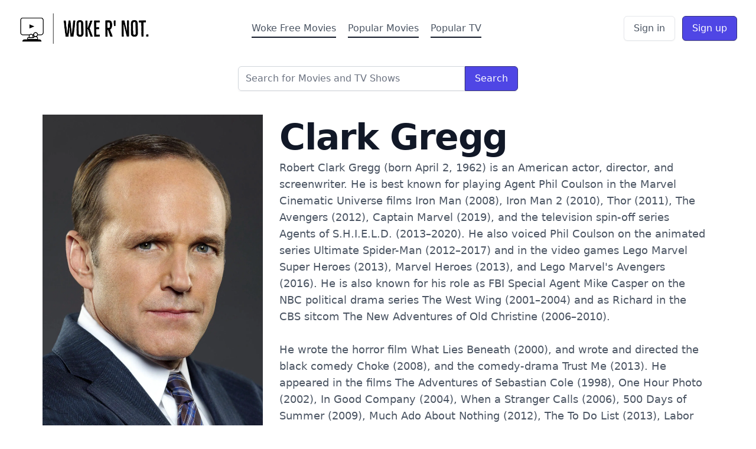

--- FILE ---
content_type: text/html; charset=UTF-8
request_url: https://wokernot.com/actor/clark-gregg-1962-04-02
body_size: 10355
content:
<!DOCTYPE html>
<html lang="en">
    <head>
        <meta charset="utf-8">
        <meta name="viewport" content="width=device-width, initial-scale=1">
        <link rel="canonical" href="https://wokernot.com/actor/clark-gregg-1962-04-02">
            <meta name="google-adsense-account" content="ca-pub-8436322010196597">
            <script async src="https://pagead2.googlesyndication.com/pagead/js/adsbygoogle.js?client=ca-pub-8436322010196597" crossorigin="anonymous"></script>

        <!-- Google Tag Manager -->
            <script>(function(w,d,s,l,i){w[l]=w[l]||[];w[l].push({'gtm.start':
                new Date().getTime(),event:'gtm.js'});var f=d.getElementsByTagName(s)[0],
                j=d.createElement(s),dl=l!='dataLayer'?'&l='+l:'';j.async=true;j.src=
                'https://www.googletagmanager.com/gtm.js?id='+i+dl;f.parentNode.insertBefore(j,f);
                })(window,document,'script','dataLayer','GTM-KS2DXC9');
            </script>
        <!-- End Google Tag Manager -->

        
        
        
        <title>Woke r' Not Movie and TV Reviews - </title>

        <!-- Fonts -->
        <link href="https://fonts.googleapis.com/css2?family=Open Sans:wght@400;600;700&display=swap" rel="stylesheet">
        <link rel="stylesheet" href="https://unpkg.com/flowbite@1.3.2/dist/flowbite.min.css" />
        <link rel="stylesheet" href="https://wokernot.com/css/app.css">

        <!-- Styles -->
        
        <script src="https://unpkg.com/flowbite@1.3.2/dist/flowbite.js"></script>
        <style >[wire\:loading], [wire\:loading\.delay], [wire\:loading\.inline-block], [wire\:loading\.inline], [wire\:loading\.block], [wire\:loading\.flex], [wire\:loading\.table], [wire\:loading\.grid], [wire\:loading\.inline-flex] {display: none;}[wire\:loading\.delay\.shortest], [wire\:loading\.delay\.shorter], [wire\:loading\.delay\.short], [wire\:loading\.delay\.long], [wire\:loading\.delay\.longer], [wire\:loading\.delay\.longest] {display:none;}[wire\:offline] {display: none;}[wire\:dirty]:not(textarea):not(input):not(select) {display: none;}input:-webkit-autofill, select:-webkit-autofill, textarea:-webkit-autofill {animation-duration: 50000s;animation-name: livewireautofill;}@keyframes livewireautofill { from {} }</style>

    </head>
    <body class="font-sans antialiased">
        <!-- Google Tag Manager (noscript) -->
            <noscript><iframe src="https://www.googletagmanager.com/ns.html?id=GTM-KS2DXC9"
             height="0" width="0" style="display:none;visibility:hidden"></iframe></noscript>
        <!-- End Google Tag Manager (noscript) -->
        <section class="relative w-full px-8 text-gray-700 bg-white body-font">
            <div class="container flex flex-col flex-wrap items-center justify-between py-5 mx-auto md:flex-row max-w-7xl">
                <a href="/" class="relative z-10 flex items-center w-auto text-2xl font-extrabold leading-none text-black select-none"><img class="h-14" src="https://wokernot.com/img/logo.png" alt="Woke r' Not">
</a>

                <nav class="top-0 left-0 z-0 flex items-center justify-center w-full h-full py-5 -ml-0 space-x-5 text-base md:-ml-5 md:py-0 md:absolute">
                    <a href="/movies/woke-free" class="relative font-medium leading-6 text-gray-600 transition duration-150 ease-out hover:text-gray-900" x-data="{ hover: false }" @mouseenter="hover = true" @mouseleave="hover = false">
                        <span class="block">Woke Free Movies</span>
                        <span class="absolute bottom-0 left-0 inline-block w-full h-0.5 -mb-1 overflow-hidden">
                            <span x-show="hover" class="absolute inset-0 inline-block w-full h-1 h-full transform bg-gray-900" x-transition:enter="transition ease duration-200" x-transition:enter-start="scale-0" x-transition:enter-end="scale-100" x-transition:leave="transition ease-out duration-300" x-transition:leave-start="scale-100" x-transition:leave-end="scale-0"></span>
                        </span>
                    </a>
                    <a href="/movies/popular" class="relative font-medium leading-6 text-gray-600 transition duration-150 ease-out hover:text-gray-900" x-data="{ hover: false }" @mouseenter="hover = true" @mouseleave="hover = false">
                        <span class="block">Popular Movies</span>
                        <span class="absolute bottom-0 left-0 inline-block w-full h-0.5 -mb-1 overflow-hidden">
                            <span x-show="hover" class="absolute inset-0 inline-block w-full h-1 h-full transform bg-gray-900" x-transition:enter="transition ease duration-200" x-transition:enter-start="scale-0" x-transition:enter-end="scale-100" x-transition:leave="transition ease-out duration-300" x-transition:leave-start="scale-100" x-transition:leave-end="scale-0"></span>
                        </span>
                    </a>
                    <a href="/tv/popular" class="relative font-medium leading-6 text-gray-600 transition duration-150 ease-out hover:text-gray-900" x-data="{ hover: false }" @mouseenter="hover = true" @mouseleave="hover = false">
                        <span class="block">Popular TV</span>
                        <span class="absolute bottom-0 left-0 inline-block w-full h-0.5 -mb-1 overflow-hidden">
                            <span x-show="hover" class="absolute inset-0 inline-block w-full h-1 h-full transform bg-gray-900" x-transition:enter="transition ease duration-200" x-transition:enter-start="scale-0" x-transition:enter-end="scale-100" x-transition:leave="transition ease-out duration-300" x-transition:leave-start="scale-100" x-transition:leave-end="scale-0"></span>
                        </span>
                    </a>
                    <a href="#_" class="hidden relative font-medium leading-6 text-gray-600 transition duration-150 ease-out hover:text-gray-900" x-data="{ hover: false }" @mouseenter="hover = true" @mouseleave="hover = false">
                        <span class="block">WokeScore</span>
                        <span class="absolute bottom-0 left-0 inline-block w-full h-0.5 -mb-1 overflow-hidden">
                            <span x-show="hover" class="absolute inset-0 inline-block w-full h-1 h-full transform bg-gray-900" x-transition:enter="transition ease duration-200" x-transition:enter-start="scale-0" x-transition:enter-end="scale-100" x-transition:leave="transition ease-out duration-300" x-transition:leave-start="scale-100" x-transition:leave-end="scale-0"></span>
                        </span>
                    </a>
                </nav>
                                    <div class="relative z-10 inline-flex items-center space-x-3 md:ml-5 lg:justify-end">
                        <a href="/login" class="inline-flex items-center justify-center px-4 py-2 text-base font-medium leading-6 text-gray-600 whitespace-no-wrap bg-white border border-gray-200 rounded-md shadow-sm hover:bg-gray-50 focus:outline-none focus:shadow-none">
                            Sign in
                        </a>
                        <span class="inline-flex rounded-md shadow-sm">
                            <a href="/register" class="inline-flex items-center justify-center px-4 py-2 text-base font-medium leading-6 text-white whitespace-no-wrap bg-indigo-600 border border-indigo-900 rounded-md shadow-sm hover:bg-indigo-700 focus:outline-none focus:ring-2 focus:ring-offset-2 focus:ring-blue-500">
                                Sign up
                            </a>
                        </span>
                    </div>
                                
            </div>
        </section>

        <div wire:id="HeAZnZJucUsbEex3xcUh" wire:initial-data="{&quot;fingerprint&quot;:{&quot;id&quot;:&quot;HeAZnZJucUsbEex3xcUh&quot;,&quot;name&quot;:&quot;search&quot;,&quot;locale&quot;:&quot;en&quot;,&quot;path&quot;:&quot;actor\/clark-gregg-1962-04-02&quot;,&quot;method&quot;:&quot;GET&quot;,&quot;v&quot;:&quot;acj&quot;},&quot;effects&quot;:{&quot;listeners&quot;:[]},&quot;serverMemo&quot;:{&quot;children&quot;:[],&quot;errors&quot;:[],&quot;htmlHash&quot;:&quot;ef66585e&quot;,&quot;data&quot;:{&quot;search_term&quot;:null},&quot;dataMeta&quot;:[],&quot;checksum&quot;:&quot;4bbd977647dfff89d9658c3b7f56f87289eaf255e3aeebaa51615c2d5f9e808f&quot;}}" class="flex justify-center mt-4 mx-2 sm:mx-0">
    <div class="max-w-xl">
        <div class="input-group relative flex flex-wrap items-stretch max-w-2xl mb-4 rounded w-full flex-grow-0 shadow-sm">
            <form action="/search" method="POST" class="flex">
                <input type="hidden" name="_token" value="c5aVjmH6BOuw12EMNxgQ5ptVJXokmCNogAty9A8o">                <input wire:model='search_term' name="search_term" id="search_term" type="text"
                    class="relative flex-auto min-w-0 block w-64 md:w-96 px-3 py-1.5 text-base font-normal text-gray-700 bg-white bg-clip-padding border border-solid border-gray-300 rounded-l-md transition ease-in-out m-0 focus:text-gray-700 focus:bg-white focus:border-blue-600 focus:outline-none"
                    placeholder="Search for Movies and TV Shows" aria-label="Search for Movies and TV Shows" aria-describedby="button-addon2" required>
                <input type="submit" class="hidden">
                <button type="submit" class="inline-flex items-center justify-center px-4 py-2 text-base font-medium leading-6 text-white whitespace-no-wrap bg-indigo-600 border rounded-r-md border-indigo-900 shadow-sm hover:bg-indigo-700 focus:outline-none focus:ring-2 focus:ring-offset-2 focus:ring-blue-500">Search</button>
            </form>
            
        </div>
    </div>
</div>

<!-- Livewire Component wire-end:HeAZnZJucUsbEex3xcUh -->
        <!-- Page Content -->
        <main>
            
<section class="px-2 py-6 bg-white md:px-0 relative">
    <div class="container justify-center max-w-6xl px-8 mx-auto xl:px-5">
        <div class="flex flex-wrap sm:flex-nowrap sm:-mx-3">
            <div class="sm:basis-1/2 md:basis-1/3 sm:mr-4">
                <div class="relative">
                    <img class="w-full" src="https://image.tmdb.org/t/p/original//nbxFbr2SaF4Sdc6HdsF193GInvJ.jpg">
                </div>
            </div>
            <div class="sm:basis-1/2 md:basis-2/3 sm:w-1/2 px-3">
                <div
                    class="w-full">
                    <h1
                        class="text-3xl font-extrabold tracking-tight text-gray-900 sm:text-5xl md:text-4xl lg:text-5xl xl:text-6xl my-2">
                        <span class="block xl:inline">Clark Gregg</span>
                    </h1>
                                        <p class="text-base text-gray-600 lg:text-lg w-full">Robert Clark Gregg (born April 2, 1962) is an American actor, director, and screenwriter. He is best known for playing Agent Phil Coulson in the Marvel Cinematic Universe films Iron Man (2008), Iron Man 2 (2010), Thor (2011), The Avengers (2012), Captain Marvel (2019), and the television spin-off series Agents of S.H.I.E.L.D. (2013–2020). He also voiced Phil Coulson on the animated series Ultimate Spider-Man (2012–2017) and in the video games Lego Marvel Super Heroes (2013), Marvel Heroes (2013), and Lego Marvel's Avengers (2016). He is also known for his role as FBI Special Agent Mike Casper on the NBC political drama series The West Wing (2001–2004) and as Richard in the CBS sitcom The New Adventures of Old Christine (2006–2010).<br />
<br />
He wrote the horror film What Lies Beneath (2000), and wrote and directed the black comedy Choke (2008), and the comedy-drama Trust Me (2013). He appeared in the films The Adventures of Sebastian Cole (1998), One Hour Photo (2002), In Good Company (2004), When a Stranger Calls (2006), 500 Days of Summer (2009), Much Ado About Nothing (2012), The To Do List (2013), Labor Day (2013), and Live by Night (2016).<br />
<br />
Description above is from the Wikipedia article Clark Gregg, licensed under CC-BY-SA, full list of contributors on Wikipedia.</p>
                </div>
            </div>
        </div>
    </div>
</section>
<section class="px-2 py-6 bg-white md:px-0 relative">
    <div class="container justify-center max-w-6xl px-8 mx-auto xl:px-5">
        <h2 class="text-3xl font-bold pt-3 mb-4 text-center">Credits</h2>

        <div class="flex flex-wrap justify-center sm:justify-start sm:grid grid-flow-row grid-cols-3 lg:grid-cols-4 xl:grid-cols-5">
                        <div class="px-2 py-2 h-auto relative flex">
                <div class="w-48 rounded-lg bg-white hover:bg-slate-100 shadow-lg">
                    <a href="/movie/tmdb/10138">
                        <img class="object-cover md:w-48 rounded-t-lg" src="https://image.tmdb.org/t/p/w185//6WBeq4fCfn7AN0o21W9qNcRF2l9.jpg" alt="" />
                        <div class="p-3 text-center">
                            <h5 class="text-gray-900 text-xl font-medium mb-2">Iron Man 2</h5>
                        </div>
                    </a>
                </div>
            </div>
                        <div class="px-2 py-2 h-auto relative flex">
                <div class="w-48 rounded-lg bg-white hover:bg-slate-100 shadow-lg">
                    <a href="/movie/tmdb/629">
                        <img class="object-cover md:w-48 rounded-t-lg" src="https://image.tmdb.org/t/p/w185//99X2SgyFunJFXGAYnDv3sb9pnUD.jpg" alt="" />
                        <div class="p-3 text-center">
                            <h5 class="text-gray-900 text-xl font-medium mb-2">The Usual Suspects</h5>
                        </div>
                    </a>
                </div>
            </div>
                        <div class="px-2 py-2 h-auto relative flex">
                <div class="w-48 rounded-lg bg-white hover:bg-slate-100 shadow-lg">
                    <a href="/movie/tmdb/644">
                        <img class="object-cover md:w-48 rounded-t-lg" src="https://image.tmdb.org/t/p/w185//8MZSGX5JORoO72EfuAEcejH5yHn.jpg" alt="" />
                        <div class="p-3 text-center">
                            <h5 class="text-gray-900 text-xl font-medium mb-2">A.I. Artificial Intelligence</h5>
                        </div>
                    </a>
                </div>
            </div>
                        <div class="px-2 py-2 h-auto relative flex">
                <div class="w-48 rounded-lg bg-white hover:bg-slate-100 shadow-lg">
                    <a href="/movie/tmdb/10195">
                        <img class="object-cover md:w-48 rounded-t-lg" src="https://image.tmdb.org/t/p/w185//prSfAi1xGrhLQNxVSUFh61xQ4Qy.jpg" alt="" />
                        <div class="p-3 text-center">
                            <h5 class="text-gray-900 text-xl font-medium mb-2">Thor</h5>
                        </div>
                    </a>
                </div>
            </div>
                        <div class="px-2 py-2 h-auto relative flex">
                <div class="w-48 rounded-lg bg-white hover:bg-slate-100 shadow-lg">
                    <a href="/movie/tmdb/1726">
                        <img class="object-cover md:w-48 rounded-t-lg" src="https://image.tmdb.org/t/p/w185//78lPtwv72eTNqFW9COBYI0dWDJa.jpg" alt="" />
                        <div class="p-3 text-center">
                            <h5 class="text-gray-900 text-xl font-medium mb-2">Iron Man</h5>
                        </div>
                    </a>
                </div>
            </div>
                        <div class="px-2 py-2 h-auto relative flex">
                <div class="w-48 rounded-lg bg-white hover:bg-slate-100 shadow-lg">
                    <a href="/movie/tmdb/10053">
                        <img class="object-cover md:w-48 rounded-t-lg" src="https://image.tmdb.org/t/p/w185//r5FAdQAtgRpHuSI4x5ydvcVHuFz.jpg" alt="" />
                        <div class="p-3 text-center">
                            <h5 class="text-gray-900 text-xl font-medium mb-2">When a Stranger Calls</h5>
                        </div>
                    </a>
                </div>
            </div>
                        <div class="px-2 py-2 h-auto relative flex">
                <div class="w-48 rounded-lg bg-white hover:bg-slate-100 shadow-lg">
                    <a href="/movie/tmdb/10590">
                        <img class="object-cover md:w-48 rounded-t-lg" src="https://image.tmdb.org/t/p/w185//rpAMFrHHqpRCPbrBvYV9HHaVNB8.jpg" alt="" />
                        <div class="p-3 text-center">
                            <h5 class="text-gray-900 text-xl font-medium mb-2">We Were Soldiers</h5>
                        </div>
                    </a>
                </div>
            </div>
                        <div class="px-2 py-2 h-auto relative flex">
                <div class="w-48 rounded-lg bg-white hover:bg-slate-100 shadow-lg">
                    <a href="/movie/tmdb/1901">
                        <img class="object-cover md:w-48 rounded-t-lg" src="https://image.tmdb.org/t/p/w185//5H3fbU4NlHPbLf3MUFZwPdmD3nS.jpg" alt="" />
                        <div class="p-3 text-center">
                            <h5 class="text-gray-900 text-xl font-medium mb-2">In Good Company</h5>
                        </div>
                    </a>
                </div>
            </div>
                        <div class="px-2 py-2 h-auto relative flex">
                <div class="w-48 rounded-lg bg-white hover:bg-slate-100 shadow-lg">
                    <a href="/movie/tmdb/10922">
                        <img class="object-cover md:w-48 rounded-t-lg" src="https://image.tmdb.org/t/p/w185//fWbnGCEj2QkY7z0DTQUVjsCJkkh.jpg" alt="" />
                        <div class="p-3 text-center">
                            <h5 class="text-gray-900 text-xl font-medium mb-2">The Human Stain</h5>
                        </div>
                    </a>
                </div>
            </div>
                        <div class="px-2 py-2 h-auto relative flex">
                <div class="w-48 rounded-lg bg-white hover:bg-slate-100 shadow-lg">
                    <a href="/movie/tmdb/23592">
                        <img class="object-cover md:w-48 rounded-t-lg" src="https://image.tmdb.org/t/p/w185//4CQR4giYM3NNzBTpA75Fq8I5rqM.jpg" alt="" />
                        <div class="p-3 text-center">
                            <h5 class="text-gray-900 text-xl font-medium mb-2">In Enemy Hands</h5>
                        </div>
                    </a>
                </div>
            </div>
                        <div class="px-2 py-2 h-auto relative flex">
                <div class="w-48 rounded-lg bg-white hover:bg-slate-100 shadow-lg">
                    <a href="/movie/tmdb/24428">
                        <img class="object-cover md:w-48 rounded-t-lg" src="https://image.tmdb.org/t/p/w185//RYMX2wcKCBAr24UyPD7xwmjaTn.jpg" alt="" />
                        <div class="p-3 text-center">
                            <h5 class="text-gray-900 text-xl font-medium mb-2">The Avengers</h5>
                        </div>
                    </a>
                </div>
            </div>
                        <div class="px-2 py-2 h-auto relative flex">
                <div class="w-48 rounded-lg bg-white hover:bg-slate-100 shadow-lg">
                    <a href="/movie/tmdb/9282">
                        <img class="object-cover md:w-48 rounded-t-lg" src="https://image.tmdb.org/t/p/w185//3TFB0Doe92l9Jgc5qtUnE6r9rqt.jpg" alt="" />
                        <div class="p-3 text-center">
                            <h5 class="text-gray-900 text-xl font-medium mb-2">11:14</h5>
                        </div>
                    </a>
                </div>
            </div>
                        <div class="px-2 py-2 h-auto relative flex">
                <div class="w-48 rounded-lg bg-white hover:bg-slate-100 shadow-lg">
                    <a href="/movie/tmdb/892780">
                        <img class="object-cover md:w-48 rounded-t-lg" src="https://image.tmdb.org/t/p/w185//nJIj8t9gjOOhKabzwlEXnYsQry6.jpg" alt="" />
                        <div class="p-3 text-center">
                            <h5 class="text-gray-900 text-xl font-medium mb-2">Ride Me</h5>
                        </div>
                    </a>
                </div>
            </div>
                        <div class="px-2 py-2 h-auto relative flex">
                <div class="w-48 rounded-lg bg-white hover:bg-slate-100 shadow-lg">
                    <a href="/movie/tmdb/13641">
                        <img class="object-cover md:w-48 rounded-t-lg" src="https://image.tmdb.org/t/p/w185//hx89b5sinoXmkMNyK1PUgwjWQX4.jpg" alt="" />
                        <div class="p-3 text-center">
                            <h5 class="text-gray-900 text-xl font-medium mb-2">The Air I Breathe</h5>
                        </div>
                    </a>
                </div>
            </div>
                        <div class="px-2 py-2 h-auto relative flex">
                <div class="w-48 rounded-lg bg-white hover:bg-slate-100 shadow-lg">
                    <a href="/movie/tmdb/34941">
                        <img class="object-cover md:w-48 rounded-t-lg" src="https://image.tmdb.org/t/p/w185//5AM1oDIlsWBBLYecetUAHOWv9dW.jpg" alt="" />
                        <div class="p-3 text-center">
                            <h5 class="text-gray-900 text-xl font-medium mb-2">The Last Time I Committed Suicide</h5>
                        </div>
                    </a>
                </div>
            </div>
                        <div class="px-2 py-2 h-auto relative flex">
                <div class="w-48 rounded-lg bg-white hover:bg-slate-100 shadow-lg">
                    <a href="/movie/tmdb/28730">
                        <img class="object-cover md:w-48 rounded-t-lg" src="https://image.tmdb.org/t/p/w185//dN5KeWVYJBqNJtscttaqHvLWmtZ.jpg" alt="" />
                        <div class="p-3 text-center">
                            <h5 class="text-gray-900 text-xl font-medium mb-2">Live from Baghdad</h5>
                        </div>
                    </a>
                </div>
            </div>
                        <div class="px-2 py-2 h-auto relative flex">
                <div class="w-48 rounded-lg bg-white hover:bg-slate-100 shadow-lg">
                    <a href="/movie/tmdb/13973">
                        <img class="object-cover md:w-48 rounded-t-lg" src="https://image.tmdb.org/t/p/w185//7osy71os3YLiFpNYn567koOnAKZ.jpg" alt="" />
                        <div class="p-3 text-center">
                            <h5 class="text-gray-900 text-xl font-medium mb-2">Choke</h5>
                        </div>
                    </a>
                </div>
            </div>
                        <div class="px-2 py-2 h-auto relative flex">
                <div class="w-48 rounded-lg bg-white hover:bg-slate-100 shadow-lg">
                    <a href="/movie/tmdb/334">
                        <img class="object-cover md:w-48 rounded-t-lg" src="https://image.tmdb.org/t/p/w185//uq2u8HgtLFJkjNq2kHb2jvipIPT.jpg" alt="" />
                        <div class="p-3 text-center">
                            <h5 class="text-gray-900 text-xl font-medium mb-2">Magnolia</h5>
                        </div>
                    </a>
                </div>
            </div>
                        <div class="px-2 py-2 h-auto relative flex">
                <div class="w-48 rounded-lg bg-white hover:bg-slate-100 shadow-lg">
                    <a href="/movie/tmdb/47501">
                        <img class="object-cover md:w-48 rounded-t-lg" src="https://image.tmdb.org/t/p/w185//5Y2MYk6966UCtxY1tm9d41H2LyT.jpg" alt="" />
                        <div class="p-3 text-center">
                            <h5 class="text-gray-900 text-xl font-medium mb-2">Six Ways to Sunday</h5>
                        </div>
                    </a>
                </div>
            </div>
                        <div class="px-2 py-2 h-auto relative flex">
                <div class="w-48 rounded-lg bg-white hover:bg-slate-100 shadow-lg">
                    <a href="/movie/tmdb/18276">
                        <img class="object-cover md:w-48 rounded-t-lg" src="https://image.tmdb.org/t/p/w185//l3gbiQkSLXPRkJnH7QInA5zrk6n.jpg" alt="" />
                        <div class="p-3 text-center">
                            <h5 class="text-gray-900 text-xl font-medium mb-2">Hoot</h5>
                        </div>
                    </a>
                </div>
            </div>
                        <div class="px-2 py-2 h-auto relative flex">
                <div class="w-48 rounded-lg bg-white hover:bg-slate-100 shadow-lg">
                    <a href="/movie/tmdb/19913">
                        <img class="object-cover md:w-48 rounded-t-lg" src="https://image.tmdb.org/t/p/w185//qXAuQ9hF30sQRsXf40OfRVl0MJZ.jpg" alt="" />
                        <div class="p-3 text-center">
                            <h5 class="text-gray-900 text-xl font-medium mb-2">(500) Days of Summer</h5>
                        </div>
                    </a>
                </div>
            </div>
                        <div class="px-2 py-2 h-auto relative flex">
                <div class="w-48 rounded-lg bg-white hover:bg-slate-100 shadow-lg">
                    <a href="/movie/tmdb/51790">
                        <img class="object-cover md:w-48 rounded-t-lg" src="https://image.tmdb.org/t/p/w185//rmZv73RLatQu78OCJmkSdF3nz0P.jpg" alt="" />
                        <div class="p-3 text-center">
                            <h5 class="text-gray-900 text-xl font-medium mb-2">The Road to Christmas</h5>
                        </div>
                    </a>
                </div>
            </div>
                        <div class="px-2 py-2 h-auto relative flex">
                <div class="w-48 rounded-lg bg-white hover:bg-slate-100 shadow-lg">
                    <a href="/movie/tmdb/70706">
                        <img class="object-cover md:w-48 rounded-t-lg" src="https://image.tmdb.org/t/p/w185//4TmLzB5bEUUQbFqMgWQjkDC2mUN.jpg" alt="" />
                        <div class="p-3 text-center">
                            <h5 class="text-gray-900 text-xl font-medium mb-2">Very Good Girls</h5>
                        </div>
                    </a>
                </div>
            </div>
                        <div class="px-2 py-2 h-auto relative flex">
                <div class="w-48 rounded-lg bg-white hover:bg-slate-100 shadow-lg">
                    <a href="/movie/tmdb/91739">
                        <img class="object-cover md:w-48 rounded-t-lg" src="https://image.tmdb.org/t/p/w185//kDUEegV4P8odhUTjHE2e2kWMZo3.jpg" alt="" />
                        <div class="p-3 text-center">
                            <h5 class="text-gray-900 text-xl font-medium mb-2">Much Ado About Nothing</h5>
                        </div>
                    </a>
                </div>
            </div>
                        <div class="px-2 py-2 h-auto relative flex">
                <div class="w-48 rounded-lg bg-white hover:bg-slate-100 shadow-lg">
                    <a href="/movie/tmdb/76535">
                        <img class="object-cover md:w-48 rounded-t-lg" src="https://image.tmdb.org/t/p/w185//ugrdgmZlSuiavH0NFurhlUPIRD0.jpg" alt="" />
                        <div class="p-3 text-center">
                            <h5 class="text-gray-900 text-xl font-medium mb-2">Marvel One-Shot: A Funny Thing Happened on the Way to Thor&#039;s Hammer</h5>
                        </div>
                    </a>
                </div>
            </div>
                        <div class="px-2 py-2 h-auto relative flex">
                <div class="w-48 rounded-lg bg-white hover:bg-slate-100 shadow-lg">
                    <a href="/movie/tmdb/76122">
                        <img class="object-cover md:w-48 rounded-t-lg" src="https://image.tmdb.org/t/p/w185//xqNLXUUvBnfVk6m3QFGGU0Grgs7.jpg" alt="" />
                        <div class="p-3 text-center">
                            <h5 class="text-gray-900 text-xl font-medium mb-2">Marvel One-Shot: The Consultant</h5>
                        </div>
                    </a>
                </div>
            </div>
                        <div class="px-2 py-2 h-auto relative flex">
                <div class="w-48 rounded-lg bg-white hover:bg-slate-100 shadow-lg">
                    <a href="/movie/tmdb/58224">
                        <img class="object-cover md:w-48 rounded-t-lg" src="https://image.tmdb.org/t/p/w185//jGwZ1QI5DaL7mHQ2ZsMV1p8xvPS.jpg" alt="" />
                        <div class="p-3 text-center">
                            <h5 class="text-gray-900 text-xl font-medium mb-2">Mr. Popper&#039;s Penguins</h5>
                        </div>
                    </a>
                </div>
            </div>
                        <div class="px-2 py-2 h-auto relative flex">
                <div class="w-48 rounded-lg bg-white hover:bg-slate-100 shadow-lg">
                    <a href="/movie/tmdb/129139">
                        <img class="object-cover md:w-48 rounded-t-lg" src="https://image.tmdb.org/t/p/w185//vSVYCcvDJljrESZo1jJyXPVvwfk.jpg" alt="" />
                        <div class="p-3 text-center">
                            <h5 class="text-gray-900 text-xl font-medium mb-2">The To Do List</h5>
                        </div>
                    </a>
                </div>
            </div>
                        <div class="px-2 py-2 h-auto relative flex">
                <div class="w-48 rounded-lg bg-white hover:bg-slate-100 shadow-lg">
                    <a href="/movie/tmdb/130150">
                        <img class="object-cover md:w-48 rounded-t-lg" src="https://image.tmdb.org/t/p/w185//iQdbCtk1Q3TdZRBKSLU1Vh870l7.jpg" alt="" />
                        <div class="p-3 text-center">
                            <h5 class="text-gray-900 text-xl font-medium mb-2">Labor Day</h5>
                        </div>
                    </a>
                </div>
            </div>
                        <div class="px-2 py-2 h-auto relative flex">
                <div class="w-48 rounded-lg bg-white hover:bg-slate-100 shadow-lg">
                    <a href="/movie/tmdb/174343">
                        <img class="object-cover md:w-48 rounded-t-lg" src="https://image.tmdb.org/t/p/w185//za40eaNet6AsJ8voY6AMNokhj4P.jpg" alt="" />
                        <div class="p-3 text-center">
                            <h5 class="text-gray-900 text-xl font-medium mb-2">Trust Me</h5>
                        </div>
                    </a>
                </div>
            </div>
                        <div class="px-2 py-2 h-auto relative flex">
                <div class="w-48 rounded-lg bg-white hover:bg-slate-100 shadow-lg">
                    <a href="/movie/tmdb/24711">
                        <img class="object-cover md:w-48 rounded-t-lg" src="https://image.tmdb.org/t/p/w185//8nLc5gGXs9UrGRuttNtwN118164.jpg" alt="" />
                        <div class="p-3 text-center">
                            <h5 class="text-gray-900 text-xl font-medium mb-2">Above Suspicion</h5>
                        </div>
                    </a>
                </div>
            </div>
                        <div class="px-2 py-2 h-auto relative flex">
                <div class="w-48 rounded-lg bg-white hover:bg-slate-100 shadow-lg">
                    <a href="/movie/tmdb/241071">
                        <img class="object-cover md:w-48 rounded-t-lg" src="https://image.tmdb.org/t/p/w185//4YpVVVdLmL8ZxM7JxcyQehP5gqa.jpg" alt="" />
                        <div class="p-3 text-center">
                            <h5 class="text-gray-900 text-xl font-medium mb-2">Brightest Star</h5>
                        </div>
                    </a>
                </div>
            </div>
                        <div class="px-2 py-2 h-auto relative flex">
                <div class="w-48 rounded-lg bg-white hover:bg-slate-100 shadow-lg">
                    <a href="/movie/tmdb/284926">
                        <img class="object-cover md:w-48 rounded-t-lg" src="https://image.tmdb.org/t/p/w185//5NhZy9emZEEGf5XE9EjDu02CUR.jpg" alt="" />
                        <div class="p-3 text-center">
                            <h5 class="text-gray-900 text-xl font-medium mb-2">Lana in Love</h5>
                        </div>
                    </a>
                </div>
            </div>
                        <div class="px-2 py-2 h-auto relative flex">
                <div class="w-48 rounded-lg bg-white hover:bg-slate-100 shadow-lg">
                    <a href="/movie/tmdb/1013609">
                        <img class="object-cover md:w-48 rounded-t-lg" src="https://image.tmdb.org/t/p/w185//bTJvGRD7AKaEMUOahCDfvq5rwx5.jpg" alt="" />
                        <div class="p-3 text-center">
                            <h5 class="text-gray-900 text-xl font-medium mb-2">The Anthrax Attacks: In the Shadow of 9/11</h5>
                        </div>
                    </a>
                </div>
            </div>
                        <div class="px-2 py-2 h-auto relative flex">
                <div class="w-48 rounded-lg bg-white hover:bg-slate-100 shadow-lg">
                    <a href="/movie/tmdb/1045938">
                        <img class="object-cover md:w-48 rounded-t-lg" src="https://image.tmdb.org/t/p/w185//wv6oWAleCJZUk5htrGg413t3GCy.jpg" alt="" />
                        <div class="p-3 text-center">
                            <h5 class="text-gray-900 text-xl font-medium mb-2">G20</h5>
                        </div>
                    </a>
                </div>
            </div>
                        <div class="px-2 py-2 h-auto relative flex">
                <div class="w-48 rounded-lg bg-white hover:bg-slate-100 shadow-lg">
                    <a href="/movie/tmdb/329901">
                        <img class="object-cover md:w-48 rounded-t-lg" src="https://image.tmdb.org/t/p/w185//kKzpKuNRWLIXQPIJTTrpGRb14ME.jpg" alt="" />
                        <div class="p-3 text-center">
                            <h5 class="text-gray-900 text-xl font-medium mb-2">Nimrod and Stinky&#039;s Antarctic Adventure</h5>
                        </div>
                    </a>
                </div>
            </div>
                        <div class="px-2 py-2 h-auto relative flex">
                <div class="w-48 rounded-lg bg-white hover:bg-slate-100 shadow-lg">
                    <a href="/movie/tmdb/335004">
                        <img class="object-cover md:w-48 rounded-t-lg" src="https://image.tmdb.org/t/p/w185//idwLpR58NeK3CyvZT2UHhvqD3lE.jpg" alt="" />
                        <div class="p-3 text-center">
                            <h5 class="text-gray-900 text-xl font-medium mb-2">The Thrilling Adventure Hour Live</h5>
                        </div>
                    </a>
                </div>
            </div>
                        <div class="px-2 py-2 h-auto relative flex">
                <div class="w-48 rounded-lg bg-white hover:bg-slate-100 shadow-lg">
                    <a href="/movie/tmdb/259910">
                        <img class="object-cover md:w-48 rounded-t-lg" src="https://image.tmdb.org/t/p/w185//41Ke02UzYoPsiTc3YbomPGiQKMl.jpg" alt="" />
                        <div class="p-3 text-center">
                            <h5 class="text-gray-900 text-xl font-medium mb-2">Marvel Studios: Assembling a Universe</h5>
                        </div>
                    </a>
                </div>
            </div>
                        <div class="px-2 py-2 h-auto relative flex">
                <div class="w-48 rounded-lg bg-white hover:bg-slate-100 shadow-lg">
                    <a href="/movie/tmdb/50114">
                        <img class="object-cover md:w-48 rounded-t-lg" src="https://image.tmdb.org/t/p/w185//cE0V6JaKVK1T8wTfVkzPkGfISyK.jpg" alt="" />
                        <div class="p-3 text-center">
                            <h5 class="text-gray-900 text-xl font-medium mb-2">Tyson</h5>
                        </div>
                    </a>
                </div>
            </div>
                        <div class="px-2 py-2 h-auto relative flex">
                <div class="w-48 rounded-lg bg-white hover:bg-slate-100 shadow-lg">
                    <a href="/movie/tmdb/1051891">
                        <img class="object-cover md:w-48 rounded-t-lg" src="https://image.tmdb.org/t/p/w185//rUcuageYgv9SsJoWuc0seRWG6JC.jpg" alt="" />
                        <div class="p-3 text-center">
                            <h5 class="text-gray-900 text-xl font-medium mb-2">Thelma</h5>
                        </div>
                    </a>
                </div>
            </div>
                        <div class="px-2 py-2 h-auto relative flex">
                <div class="w-48 rounded-lg bg-white hover:bg-slate-100 shadow-lg">
                    <a href="/movie/tmdb/50035">
                        <img class="object-cover md:w-48 rounded-t-lg" src="https://image.tmdb.org/t/p/w185//4HZ7Y7N4KHapO5ylOY8BePQYC5X.jpg" alt="" />
                        <div class="p-3 text-center">
                            <h5 class="text-gray-900 text-xl font-medium mb-2">Lovely &amp; Amazing</h5>
                        </div>
                    </a>
                </div>
            </div>
                        <div class="px-2 py-2 h-auto relative flex">
                <div class="w-48 rounded-lg bg-white hover:bg-slate-100 shadow-lg">
                    <a href="/movie/tmdb/5520">
                        <img class="object-cover md:w-48 rounded-t-lg" src="https://image.tmdb.org/t/p/w185//bNHFgqzyuXTu7pirk1pDN325WRJ.jpg" alt="" />
                        <div class="p-3 text-center">
                            <h5 class="text-gray-900 text-xl font-medium mb-2">My Sister&#039;s Keeper</h5>
                        </div>
                    </a>
                </div>
            </div>
                        <div class="px-2 py-2 h-auto relative flex">
                <div class="w-48 rounded-lg bg-white hover:bg-slate-100 shadow-lg">
                    <a href="/movie/tmdb/379040">
                        <img class="object-cover md:w-48 rounded-t-lg" src="https://image.tmdb.org/t/p/w185//lr8ZujMvC36pHXRiamsrEex5Nip.jpg" alt="" />
                        <div class="p-3 text-center">
                            <h5 class="text-gray-900 text-xl font-medium mb-2">Marvel&#039;s Captain America: 75 Heroic Years</h5>
                        </div>
                    </a>
                </div>
            </div>
                        <div class="px-2 py-2 h-auto relative flex">
                <div class="w-48 rounded-lg bg-white hover:bg-slate-100 shadow-lg">
                    <a href="/movie/tmdb/21991">
                        <img class="object-cover md:w-48 rounded-t-lg" src="https://image.tmdb.org/t/p/w185//348hvpWeSGdAQlCrGvKbpC0FpQN.jpg" alt="" />
                        <div class="p-3 text-center">
                            <h5 class="text-gray-900 text-xl font-medium mb-2">State and Main</h5>
                        </div>
                    </a>
                </div>
            </div>
                        <div class="px-2 py-2 h-auto relative flex">
                <div class="w-48 rounded-lg bg-white hover:bg-slate-100 shadow-lg">
                    <a href="/movie/tmdb/67323">
                        <img class="object-cover md:w-48 rounded-t-lg" src="https://image.tmdb.org/t/p/w185//isgUjJ9dlDyUJqEWtFrNeQe1wMg.jpg" alt="" />
                        <div class="p-3 text-center">
                            <h5 class="text-gray-900 text-xl font-medium mb-2">The Adventures of Sebastian Cole</h5>
                        </div>
                    </a>
                </div>
            </div>
                        <div class="px-2 py-2 h-auto relative flex">
                <div class="w-48 rounded-lg bg-white hover:bg-slate-100 shadow-lg">
                    <a href="/movie/tmdb/13067">
                        <img class="object-cover md:w-48 rounded-t-lg" src="https://image.tmdb.org/t/p/w185//qbfVeY8sE3luiRXYZTPT9rjV6p1.jpg" alt="" />
                        <div class="p-3 text-center">
                            <h5 class="text-gray-900 text-xl font-medium mb-2">In the Land of Women</h5>
                        </div>
                    </a>
                </div>
            </div>
                        <div class="px-2 py-2 h-auto relative flex">
                <div class="w-48 rounded-lg bg-white hover:bg-slate-100 shadow-lg">
                    <a href="/movie/tmdb/9357">
                        <img class="object-cover md:w-48 rounded-t-lg" src="https://image.tmdb.org/t/p/w185//fuSIN3Nq6dmaA8LZSkASpQueFO1.jpg" alt="" />
                        <div class="p-3 text-center">
                            <h5 class="text-gray-900 text-xl font-medium mb-2">One Hour Photo</h5>
                        </div>
                    </a>
                </div>
            </div>
                        <div class="px-2 py-2 h-auto relative flex">
                <div class="w-48 rounded-lg bg-white hover:bg-slate-100 shadow-lg">
                    <a href="/movie/tmdb/379960">
                        <img class="object-cover md:w-48 rounded-t-lg" src="https://image.tmdb.org/t/p/w185//xxrv3JAqTgetD7EXBOqBwmopcrs.jpg" alt="" />
                        <div class="p-3 text-center">
                            <h5 class="text-gray-900 text-xl font-medium mb-2">Too Legit</h5>
                        </div>
                    </a>
                </div>
            </div>
                        <div class="px-2 py-2 h-auto relative flex">
                <div class="w-48 rounded-lg bg-white hover:bg-slate-100 shadow-lg">
                    <a href="/movie/tmdb/11169">
                        <img class="object-cover md:w-48 rounded-t-lg" src="https://image.tmdb.org/t/p/w185//rcdhS2g1d38NOoeh0PPAN2bLE7w.jpg" alt="" />
                        <div class="p-3 text-center">
                            <h5 class="text-gray-900 text-xl font-medium mb-2">Spartan</h5>
                        </div>
                    </a>
                </div>
            </div>
                        <div class="px-2 py-2 h-auto relative flex">
                <div class="w-48 rounded-lg bg-white hover:bg-slate-100 shadow-lg">
                    <a href="/movie/tmdb/299969">
                        <img class="object-cover md:w-48 rounded-t-lg" src="https://image.tmdb.org/t/p/w185//biud0bsRfQryGBfcTXN2ep6ODwM.jpg" alt="" />
                        <div class="p-3 text-center">
                            <h5 class="text-gray-900 text-xl font-medium mb-2">Marvel: 75 Years, from Pulp to Pop!</h5>
                        </div>
                    </a>
                </div>
            </div>
                        <div class="px-2 py-2 h-auto relative flex">
                <div class="w-48 rounded-lg bg-white hover:bg-slate-100 shadow-lg">
                    <a href="/movie/tmdb/458109">
                        <img class="object-cover md:w-48 rounded-t-lg" src="https://image.tmdb.org/t/p/w185//lvIIUOoY2PQRQ6syWchzkfNaXT1.jpg" alt="" />
                        <div class="p-3 text-center">
                            <h5 class="text-gray-900 text-xl font-medium mb-2">Spinning Man</h5>
                        </div>
                    </a>
                </div>
            </div>
                        <div class="px-2 py-2 h-auto relative flex">
                <div class="w-48 rounded-lg bg-white hover:bg-slate-100 shadow-lg">
                    <a href="/movie/tmdb/222046">
                        <img class="object-cover md:w-48 rounded-t-lg" src="https://image.tmdb.org/t/p/w185//yqvJ6qul2xdA5ETKFZJqEh5vIFQ.jpg" alt="" />
                        <div class="p-3 text-center">
                            <h5 class="text-gray-900 text-xl font-medium mb-2">The Adventures of Young Indiana Jones: Spring Break Adventure</h5>
                        </div>
                    </a>
                </div>
            </div>
                        <div class="px-2 py-2 h-auto relative flex">
                <div class="w-48 rounded-lg bg-white hover:bg-slate-100 shadow-lg">
                    <a href="/movie/tmdb/9331">
                        <img class="object-cover md:w-48 rounded-t-lg" src="https://image.tmdb.org/t/p/w185//6xTM8FPxrLRYwz6I3fqtwh7xybs.jpg" alt="" />
                        <div class="p-3 text-center">
                            <h5 class="text-gray-900 text-xl font-medium mb-2">Clear and Present Danger</h5>
                        </div>
                    </a>
                </div>
            </div>
                        <div class="px-2 py-2 h-auto relative flex">
                <div class="w-48 rounded-lg bg-white hover:bg-slate-100 shadow-lg">
                    <a href="/movie/tmdb/299537">
                        <img class="object-cover md:w-48 rounded-t-lg" src="https://image.tmdb.org/t/p/w185//AtsgWhDnHTq68L0lLsUrCnM7TjG.jpg" alt="" />
                        <div class="p-3 text-center">
                            <h5 class="text-gray-900 text-xl font-medium mb-2">Captain Marvel</h5>
                        </div>
                    </a>
                </div>
            </div>
                        <div class="px-2 py-2 h-auto relative flex">
                <div class="w-48 rounded-lg bg-white hover:bg-slate-100 shadow-lg">
                    <a href="/movie/tmdb/575216">
                        <img class="object-cover md:w-48 rounded-t-lg" src="https://image.tmdb.org/t/p/w185//vnFjbPnzdNAjq54WZtc8AbQPq61.jpg" alt="" />
                        <div class="p-3 text-center">
                            <h5 class="text-gray-900 text-xl font-medium mb-2">Lip Service</h5>
                        </div>
                    </a>
                </div>
            </div>
                        <div class="px-2 py-2 h-auto relative flex">
                <div class="w-48 rounded-lg bg-white hover:bg-slate-100 shadow-lg">
                    <a href="/movie/tmdb/583689">
                        <img class="object-cover md:w-48 rounded-t-lg" src="https://image.tmdb.org/t/p/w185//aLBo1Ca9PggcWY98ItW5ZkdxTuA.jpg" alt="" />
                        <div class="p-3 text-center">
                            <h5 class="text-gray-900 text-xl font-medium mb-2">Moxie</h5>
                        </div>
                    </a>
                </div>
            </div>
                        <div class="px-2 py-2 h-auto relative flex">
                <div class="w-48 rounded-lg bg-white hover:bg-slate-100 shadow-lg">
                    <a href="/movie/tmdb/27461">
                        <img class="object-cover md:w-48 rounded-t-lg" src="https://image.tmdb.org/t/p/w185//4CLeeHTMUesP8MCFt5phmdPSS5k.jpg" alt="" />
                        <div class="p-3 text-center">
                            <h5 class="text-gray-900 text-xl font-medium mb-2">Fat Man and Little Boy</h5>
                        </div>
                    </a>
                </div>
            </div>
                        <div class="px-2 py-2 h-auto relative flex">
                <div class="w-48 rounded-lg bg-white hover:bg-slate-100 shadow-lg">
                    <a href="/movie/tmdb/532870">
                        <img class="object-cover md:w-48 rounded-t-lg" src="https://image.tmdb.org/t/p/w185//bDkdcKOFSUaeQLgX3HuDXmxaq1d.jpg" alt="" />
                        <div class="p-3 text-center">
                            <h5 class="text-gray-900 text-xl font-medium mb-2">Run Sweetheart Run</h5>
                        </div>
                    </a>
                </div>
            </div>
                        <div class="px-2 py-2 h-auto relative flex">
                <div class="w-48 rounded-lg bg-white hover:bg-slate-100 shadow-lg">
                    <a href="/movie/tmdb/662151">
                        <img class="object-cover md:w-48 rounded-t-lg" src="https://image.tmdb.org/t/p/w185//8qlFNCxQQOLfnqwRcHY6WMkb7tF.jpg" alt="" />
                        <div class="p-3 text-center">
                            <h5 class="text-gray-900 text-xl font-medium mb-2">Celebrating Marvel&#039;s Stan Lee</h5>
                        </div>
                    </a>
                </div>
            </div>
                        <div class="px-2 py-2 h-auto relative flex">
                <div class="w-48 rounded-lg bg-white hover:bg-slate-100 shadow-lg">
                    <a href="/movie/tmdb/259695">
                        <img class="object-cover md:w-48 rounded-t-lg" src="https://image.tmdb.org/t/p/w185//bkd46T4RplawnDjpHoI8mhzTLks.jpg" alt="" />
                        <div class="p-3 text-center">
                            <h5 class="text-gray-900 text-xl font-medium mb-2">Live by Night</h5>
                        </div>
                    </a>
                </div>
            </div>
                        <div class="px-2 py-2 h-auto relative flex">
                <div class="w-48 rounded-lg bg-white hover:bg-slate-100 shadow-lg">
                    <a href="/movie/tmdb/738005">
                        <img class="object-cover md:w-48 rounded-t-lg" src="https://image.tmdb.org/t/p/w185//3TKR326AjEOtizPqfiKdEeb6IrR.jpg" alt="" />
                        <div class="p-3 text-center">
                            <h5 class="text-gray-900 text-xl font-medium mb-2">Chadwick Boseman: A Tribute for a King</h5>
                        </div>
                    </a>
                </div>
            </div>
                        <div class="px-2 py-2 h-auto relative flex">
                <div class="w-48 rounded-lg bg-white hover:bg-slate-100 shadow-lg">
                    <a href="/movie/tmdb/33563">
                        <img class="object-cover md:w-48 rounded-t-lg" src="https://image.tmdb.org/t/p/w185//bDMVu4QS9peGUgvingjfnlBCApQ.jpg" alt="" />
                        <div class="p-3 text-center">
                            <h5 class="text-gray-900 text-xl font-medium mb-2">Bickford Shmeckler&#039;s Cool Ideas</h5>
                        </div>
                    </a>
                </div>
            </div>
                        <div class="px-2 py-2 h-auto relative flex">
                <div class="w-48 rounded-lg bg-white hover:bg-slate-100 shadow-lg">
                    <a href="/movie/tmdb/10879">
                        <img class="object-cover md:w-48 rounded-t-lg" src="https://image.tmdb.org/t/p/w185//2uyytK3XFRPFXoTchFDtsWiSujn.jpg" alt="" />
                        <div class="p-3 text-center">
                            <h5 class="text-gray-900 text-xl font-medium mb-2">I Love Trouble</h5>
                        </div>
                    </a>
                </div>
            </div>
                        <div class="px-2 py-2 h-auto relative flex">
                <div class="w-48 rounded-lg bg-white hover:bg-slate-100 shadow-lg">
                    <a href="/movie/tmdb/517088">
                        <img class="object-cover md:w-48 rounded-t-lg" src="https://image.tmdb.org/t/p/w185//oztBLWdRk5gApYmNdADXvXkLT5m.jpg" alt="" />
                        <div class="p-3 text-center">
                            <h5 class="text-gray-900 text-xl font-medium mb-2">Being the Ricardos</h5>
                        </div>
                    </a>
                </div>
            </div>
                        <div class="px-2 py-2 h-auto relative flex">
                <div class="w-48 rounded-lg bg-white hover:bg-slate-100 shadow-lg">
                    <a href="/movie/tmdb/855752">
                        <img class="object-cover md:w-48 rounded-t-lg" src="https://image.tmdb.org/t/p/w185//oLpHeYC43SofhPTVKEtZj4mOeai.jpg" alt="" />
                        <div class="p-3 text-center">
                            <h5 class="text-gray-900 text-xl font-medium mb-2">Hot Sauce</h5>
                        </div>
                    </a>
                </div>
            </div>
                        <div class="px-2 py-2 h-auto relative flex">
                <div class="w-48 rounded-lg bg-white hover:bg-slate-100 shadow-lg">
                    <a href="/movie/tmdb/32235">
                        <img class="object-cover md:w-48 rounded-t-lg" src="https://image.tmdb.org/t/p/w185//jb3qheP75UgVibpnfubotrBDY5v.jpg" alt="" />
                        <div class="p-3 text-center">
                            <h5 class="text-gray-900 text-xl font-medium mb-2">Northfork</h5>
                        </div>
                    </a>
                </div>
            </div>
                        <div class="px-2 py-2 h-auto relative flex">
                <div class="w-48 rounded-lg bg-white hover:bg-slate-100 shadow-lg">
                    <a href="/movie/tmdb/29193">
                        <img class="object-cover md:w-48 rounded-t-lg" src="https://image.tmdb.org/t/p/w185//cwkWlWfFrvH6WW6ovX5gfGHo7ks.jpg" alt="" />
                        <div class="p-3 text-center">
                            <h5 class="text-gray-900 text-xl font-medium mb-2">The Spanish Prisoner</h5>
                        </div>
                    </a>
                </div>
            </div>
                        <div class="px-2 py-2 h-auto relative flex">
                <div class="w-48 rounded-lg bg-white hover:bg-slate-100 shadow-lg">
                    <a href="/movie/tmdb/52770">
                        <img class="object-cover md:w-48 rounded-t-lg" src="https://image.tmdb.org/t/p/w185//xKjGI2AAg5UHaBvVVR7oI865Zth.jpg" alt="" />
                        <div class="p-3 text-center">
                            <h5 class="text-gray-900 text-xl font-medium mb-2">Things Change</h5>
                        </div>
                    </a>
                </div>
            </div>
                        <div class="px-2 py-2 h-auto relative flex">
                <div class="w-48 rounded-lg bg-white hover:bg-slate-100 shadow-lg">
                    <a href="/movie/tmdb/1356070">
                        <img class="object-cover md:w-48 rounded-t-lg" src="https://image.tmdb.org/t/p/w185//e3ajxC3MINDPo3qraBe4rviHhBg.jpg" alt="" />
                        <div class="p-3 text-center">
                            <h5 class="text-gray-900 text-xl font-medium mb-2">Good Men</h5>
                        </div>
                    </a>
                </div>
            </div>
                        <div class="px-2 py-2 h-auto relative flex">
                <div class="w-48 rounded-lg bg-white hover:bg-slate-100 shadow-lg">
                    <a href="/movie/tmdb/691673">
                        <img class="object-cover md:w-48 rounded-t-lg" src="https://image.tmdb.org/t/p/w185//rz7sqx6IZSmRIgKkMKrHrM117oX.jpg" alt="" />
                        <div class="p-3 text-center">
                            <h5 class="text-gray-900 text-xl font-medium mb-2">Under Lock and Key</h5>
                        </div>
                    </a>
                </div>
            </div>
                        <div class="px-2 py-2 h-auto relative flex">
                <div class="w-48 rounded-lg bg-white hover:bg-slate-100 shadow-lg">
                    <a href="/movie/tmdb/1471784">
                        <img class="object-cover md:w-48 rounded-t-lg" src="https://image.tmdb.org/t/p/w185//knh5bwZGYAeOnjANDW5NmbBm7fW.jpg" alt="" />
                        <div class="p-3 text-center">
                            <h5 class="text-gray-900 text-xl font-medium mb-2">You Know: Uncovering What Lies Beneath</h5>
                        </div>
                    </a>
                </div>
            </div>
                        <div class="px-2 py-2 h-auto relative flex">
                <div class="w-48 rounded-lg bg-white hover:bg-slate-100 shadow-lg">
                    <a href="/movie/tmdb/1481851">
                        <img class="object-cover md:w-48 rounded-t-lg" src="https://image.tmdb.org/t/p/w185//fINjqjQNWYr7g9nVawzPDenxVO3.jpg" alt="" />
                        <div class="p-3 text-center">
                            <h5 class="text-gray-900 text-xl font-medium mb-2">Good Night, and Good Luck</h5>
                        </div>
                    </a>
                </div>
            </div>
                        <div class="px-2 py-2 h-auto relative flex">
                <div class="w-48 rounded-lg bg-white hover:bg-slate-100 shadow-lg">
                    <a href="/movie/tmdb/1512198">
                        <img class="object-cover md:w-48 rounded-t-lg" src="https://image.tmdb.org/t/p/w185//78Tqi9nVrLnRqv8DeUyHfkl5Uxb.jpg" alt="" />
                        <div class="p-3 text-center">
                            <h5 class="text-gray-900 text-xl font-medium mb-2">Marvel Studios: Building a Cinematic Universe</h5>
                        </div>
                    </a>
                </div>
            </div>
                        <div class="px-2 py-2 h-auto relative flex">
                <div class="w-48 rounded-lg bg-white hover:bg-slate-100 shadow-lg">
                    <a href="/movie/tmdb/755898">
                        <img class="object-cover md:w-48 rounded-t-lg" src="https://image.tmdb.org/t/p/w185//yvirUYrva23IudARHn3mMGVxWqM.jpg" alt="" />
                        <div class="p-3 text-center">
                            <h5 class="text-gray-900 text-xl font-medium mb-2">War of the Worlds</h5>
                        </div>
                    </a>
                </div>
            </div>
                    </div>
        <div class="flex flex-wrap justify-center sm:justify-start sm:grid grid-flow-row grid-cols-3 lg:grid-cols-4 xl:grid-cols-5">
                        <div class="px-2 py-2 h-auto relative flex">
                <div class="w-48 rounded-lg bg-white hover:bg-slate-100 shadow-lg">
                    <a href="/tv/tmdb/549">
                        <img class="object-cover md:w-48 rounded-t-lg" src="https://image.tmdb.org/t/p/w185//haJ9eHytVO3H3JooMJG1DiWwDNm.jpg" alt="" />
                        <div class="p-3 text-center">
                            <h5 class="text-gray-900 text-xl font-medium mb-2">Law &amp; Order</h5>
                        </div>
                    </a>
                </div>
            </div>
                        <div class="px-2 py-2 h-auto relative flex">
                <div class="w-48 rounded-lg bg-white hover:bg-slate-100 shadow-lg">
                    <a href="/tv/tmdb/1403">
                        <img class="object-cover md:w-48 rounded-t-lg" src="https://image.tmdb.org/t/p/w185//gHUCCMy1vvj58tzE3dZqeC9SXus.jpg" alt="" />
                        <div class="p-3 text-center">
                            <h5 class="text-gray-900 text-xl font-medium mb-2">Marvel&#039;s Agents of S.H.I.E.L.D.</h5>
                        </div>
                    </a>
                </div>
            </div>
                        <div class="px-2 py-2 h-auto relative flex">
                <div class="w-48 rounded-lg bg-white hover:bg-slate-100 shadow-lg">
                    <a href="/tv/tmdb/1414">
                        <img class="object-cover md:w-48 rounded-t-lg" src="https://image.tmdb.org/t/p/w185//AfdZXqqlFsPUEfi6kWWWthxw7Nz.jpg" alt="" />
                        <div class="p-3 text-center">
                            <h5 class="text-gray-900 text-xl font-medium mb-2">The Shield</h5>
                        </div>
                    </a>
                </div>
            </div>
                        <div class="px-2 py-2 h-auto relative flex">
                <div class="w-48 rounded-lg bg-white hover:bg-slate-100 shadow-lg">
                    <a href="/tv/tmdb/2243">
                        <img class="object-cover md:w-48 rounded-t-lg" src="https://image.tmdb.org/t/p/w185//jiSv0xNx6MGhAFfv05Ov7DgDELJ.jpg" alt="" />
                        <div class="p-3 text-center">
                            <h5 class="text-gray-900 text-xl font-medium mb-2">Touched by an Angel</h5>
                        </div>
                    </a>
                </div>
            </div>
                        <div class="px-2 py-2 h-auto relative flex">
                <div class="w-48 rounded-lg bg-white hover:bg-slate-100 shadow-lg">
                    <a href="/tv/tmdb/661">
                        <img class="object-cover md:w-48 rounded-t-lg" src="https://image.tmdb.org/t/p/w185//iS7NPwkKrfxcFGs0gtll8jXjRZh.jpg" alt="" />
                        <div class="p-3 text-center">
                            <h5 class="text-gray-900 text-xl font-medium mb-2">The Young Indiana Jones Chronicles</h5>
                        </div>
                    </a>
                </div>
            </div>
                        <div class="px-2 py-2 h-auto relative flex">
                <div class="w-48 rounded-lg bg-white hover:bg-slate-100 shadow-lg">
                    <a href="/tv/tmdb/2003">
                        <img class="object-cover md:w-48 rounded-t-lg" src="https://image.tmdb.org/t/p/w185//zIQdj3rmx036qCNYcZlLvmqcCPW.jpg" alt="" />
                        <div class="p-3 text-center">
                            <h5 class="text-gray-900 text-xl font-medium mb-2">Sports Night</h5>
                        </div>
                    </a>
                </div>
            </div>
                        <div class="px-2 py-2 h-auto relative flex">
                <div class="w-48 rounded-lg bg-white hover:bg-slate-100 shadow-lg">
                    <a href="/tv/tmdb/2458">
                        <img class="object-cover md:w-48 rounded-t-lg" src="https://image.tmdb.org/t/p/w185//4TGV4Bb3OPay4cHkQRlfwghv3vC.jpg" alt="" />
                        <div class="p-3 text-center">
                            <h5 class="text-gray-900 text-xl font-medium mb-2">CSI: NY</h5>
                        </div>
                    </a>
                </div>
            </div>
                        <div class="px-2 py-2 h-auto relative flex">
                <div class="w-48 rounded-lg bg-white hover:bg-slate-100 shadow-lg">
                    <a href="/tv/tmdb/3843">
                        <img class="object-cover md:w-48 rounded-t-lg" src="https://image.tmdb.org/t/p/w185//udDk3F9xTtuSG9SNJTCMT6Hcs20.jpg" alt="" />
                        <div class="p-3 text-center">
                            <h5 class="text-gray-900 text-xl font-medium mb-2">Central Park West</h5>
                        </div>
                    </a>
                </div>
            </div>
                        <div class="px-2 py-2 h-auto relative flex">
                <div class="w-48 rounded-lg bg-white hover:bg-slate-100 shadow-lg">
                    <a href="/tv/tmdb/3840">
                        <img class="object-cover md:w-48 rounded-t-lg" src="https://image.tmdb.org/t/p/w185//osvVYFdCtz223oOQmMcoM1N4JGP.jpg" alt="" />
                        <div class="p-3 text-center">
                            <h5 class="text-gray-900 text-xl font-medium mb-2">The Commish</h5>
                        </div>
                    </a>
                </div>
            </div>
                        <div class="px-2 py-2 h-auto relative flex">
                <div class="w-48 rounded-lg bg-white hover:bg-slate-100 shadow-lg">
                    <a href="/tv/tmdb/4402">
                        <img class="object-cover md:w-48 rounded-t-lg" src="https://image.tmdb.org/t/p/w185//j1u9EGyEQEVFjl5VxK7NbRCxdZ1.jpg" alt="" />
                        <div class="p-3 text-center">
                            <h5 class="text-gray-900 text-xl font-medium mb-2">The New Adventures of Old Christine</h5>
                        </div>
                    </a>
                </div>
            </div>
                        <div class="px-2 py-2 h-auto relative flex">
                <div class="w-48 rounded-lg bg-white hover:bg-slate-100 shadow-lg">
                    <a href="/tv/tmdb/4454">
                        <img class="object-cover md:w-48 rounded-t-lg" src="https://image.tmdb.org/t/p/w185//kTkWxh0e4Lzmn19KWQxzMdKE4NC.jpg" alt="" />
                        <div class="p-3 text-center">
                            <h5 class="text-gray-900 text-xl font-medium mb-2">Will &amp; Grace</h5>
                        </div>
                    </a>
                </div>
            </div>
                        <div class="px-2 py-2 h-auto relative flex">
                <div class="w-48 rounded-lg bg-white hover:bg-slate-100 shadow-lg">
                    <a href="/tv/tmdb/80550">
                        <img class="object-cover md:w-48 rounded-t-lg" src="https://image.tmdb.org/t/p/w185//xUXN3E67qVyTiftGptfhcmfDasW.jpg" alt="" />
                        <div class="p-3 text-center">
                            <h5 class="text-gray-900 text-xl font-medium mb-2">The Conners</h5>
                        </div>
                    </a>
                </div>
            </div>
                        <div class="px-2 py-2 h-auto relative flex">
                <div class="w-48 rounded-lg bg-white hover:bg-slate-100 shadow-lg">
                    <a href="/tv/tmdb/11780">
                        <img class="object-cover md:w-48 rounded-t-lg" src="https://image.tmdb.org/t/p/w185//qm6MuMaW8O78ANwHFpcreUwGHng.jpg" alt="" />
                        <div class="p-3 text-center">
                            <h5 class="text-gray-900 text-xl font-medium mb-2">Shannon&#039;s Deal</h5>
                        </div>
                    </a>
                </div>
            </div>
                        <div class="px-2 py-2 h-auto relative flex">
                <div class="w-48 rounded-lg bg-white hover:bg-slate-100 shadow-lg">
                    <a href="/tv/tmdb/69088">
                        <img class="object-cover md:w-48 rounded-t-lg" src="https://image.tmdb.org/t/p/w185//bwJej7WdmGRMCMyuDlotwAqVX7S.jpg" alt="" />
                        <div class="p-3 text-center">
                            <h5 class="text-gray-900 text-xl font-medium mb-2">Marvel&#039;s Agents of S.H.I.E.L.D.: Slingshot</h5>
                        </div>
                    </a>
                </div>
            </div>
                        <div class="px-2 py-2 h-auto relative flex">
                <div class="w-48 rounded-lg bg-white hover:bg-slate-100 shadow-lg">
                    <a href="/tv/tmdb/34391">
                        <img class="object-cover md:w-48 rounded-t-lg" src="https://image.tmdb.org/t/p/w185//jK3pc8XOQT8UgdvSjMFk8xLQOxE.jpg" alt="" />
                        <div class="p-3 text-center">
                            <h5 class="text-gray-900 text-xl font-medium mb-2">Marvel&#039;s Ultimate Spider-Man</h5>
                        </div>
                    </a>
                </div>
            </div>
                        <div class="px-2 py-2 h-auto relative flex">
                <div class="w-48 rounded-lg bg-white hover:bg-slate-100 shadow-lg">
                    <a href="/tv/tmdb/91363">
                        <img class="object-cover md:w-48 rounded-t-lg" src="https://image.tmdb.org/t/p/w185//lztz5XBMG1x6Y5ubz7CxfPFsAcW.jpg" alt="" />
                        <div class="p-3 text-center">
                            <h5 class="text-gray-900 text-xl font-medium mb-2">What If...?</h5>
                        </div>
                    </a>
                </div>
            </div>
                        <div class="px-2 py-2 h-auto relative flex">
                <div class="w-48 rounded-lg bg-white hover:bg-slate-100 shadow-lg">
                    <a href="/tv/tmdb/114695">
                        <img class="object-cover md:w-48 rounded-t-lg" src="https://image.tmdb.org/t/p/w185//EpDuYIK81YtCUT3gH2JDpyj8Qk.jpg" alt="" />
                        <div class="p-3 text-center">
                            <h5 class="text-gray-900 text-xl font-medium mb-2">Marvel Studios Legends</h5>
                        </div>
                    </a>
                </div>
            </div>
                        <div class="px-2 py-2 h-auto relative flex">
                <div class="w-48 rounded-lg bg-white hover:bg-slate-100 shadow-lg">
                    <a href="/tv/tmdb/43323">
                        <img class="object-cover md:w-48 rounded-t-lg" src="https://image.tmdb.org/t/p/w185//5undCFoglpvKYFmu404ve9mh6on.jpg" alt="" />
                        <div class="p-3 text-center">
                            <h5 class="text-gray-900 text-xl font-medium mb-2">Comedy Bang! Bang!</h5>
                        </div>
                    </a>
                </div>
            </div>
                        <div class="px-2 py-2 h-auto relative flex">
                <div class="w-48 rounded-lg bg-white hover:bg-slate-100 shadow-lg">
                    <a href="/tv/tmdb/124010">
                        <img class="object-cover md:w-48 rounded-t-lg" src="https://image.tmdb.org/t/p/w185//8psLGtFzTMYCXxUNMpMOCB6doPn.jpg" alt="" />
                        <div class="p-3 text-center">
                            <h5 class="text-gray-900 text-xl font-medium mb-2">How I Met Your Father</h5>
                        </div>
                    </a>
                </div>
            </div>
                        <div class="px-2 py-2 h-auto relative flex">
                <div class="w-48 rounded-lg bg-white hover:bg-slate-100 shadow-lg">
                    <a href="/tv/tmdb/158083">
                        <img class="object-cover md:w-48 rounded-t-lg" src="https://image.tmdb.org/t/p/w185//7zYtVymTxVEhgAOuMl4l2NoFCrO.jpg" alt="" />
                        <div class="p-3 text-center">
                            <h5 class="text-gray-900 text-xl font-medium mb-2">Painkiller</h5>
                        </div>
                    </a>
                </div>
            </div>
                        <div class="px-2 py-2 h-auto relative flex">
                <div class="w-48 rounded-lg bg-white hover:bg-slate-100 shadow-lg">
                    <a href="/tv/tmdb/153692">
                        <img class="object-cover md:w-48 rounded-t-lg" src="https://image.tmdb.org/t/p/w185//wnO0osxGYT70gySdZGmqOexXdOm.jpg" alt="" />
                        <div class="p-3 text-center">
                            <h5 class="text-gray-900 text-xl font-medium mb-2">Slugfest</h5>
                        </div>
                    </a>
                </div>
            </div>
                        <div class="px-2 py-2 h-auto relative flex">
                <div class="w-48 rounded-lg bg-white hover:bg-slate-100 shadow-lg">
                    <a href="/tv/tmdb/123856">
                        <img class="object-cover md:w-48 rounded-t-lg" src="https://image.tmdb.org/t/p/w185//bn4qHIxbmZOC4AqlDUbgcKYld7r.jpg" alt="" />
                        <div class="p-3 text-center">
                            <h5 class="text-gray-900 text-xl font-medium mb-2">Florida Man</h5>
                        </div>
                    </a>
                </div>
            </div>
                        <div class="px-2 py-2 h-auto relative flex">
                <div class="w-48 rounded-lg bg-white hover:bg-slate-100 shadow-lg">
                    <a href="/tv/tmdb/688">
                        <img class="object-cover md:w-48 rounded-t-lg" src="https://image.tmdb.org/t/p/w185//yqDWr5NAE7m1IWrygYwLyEB6pN0.jpg" alt="" />
                        <div class="p-3 text-center">
                            <h5 class="text-gray-900 text-xl font-medium mb-2">The West Wing</h5>
                        </div>
                    </a>
                </div>
            </div>
                        <div class="px-2 py-2 h-auto relative flex">
                <div class="w-48 rounded-lg bg-white hover:bg-slate-100 shadow-lg">
                    <a href="/tv/tmdb/105">
                        <img class="object-cover md:w-48 rounded-t-lg" src="https://image.tmdb.org/t/p/w185//jfLp8gTfdi9d8onEFJ60kp1Bl1e.jpg" alt="" />
                        <div class="p-3 text-center">
                            <h5 class="text-gray-900 text-xl font-medium mb-2">Sex and the City</h5>
                        </div>
                    </a>
                </div>
            </div>
                        <div class="px-2 py-2 h-auto relative flex">
                <div class="w-48 rounded-lg bg-white hover:bg-slate-100 shadow-lg">
                    <a href="/tv/tmdb/62313">
                        <img class="object-cover md:w-48 rounded-t-lg" src="https://image.tmdb.org/t/p/w185//AYmEExaBgjiEIwrLPb7AoH4nqy.jpg" alt="" />
                        <div class="p-3 text-center">
                            <h5 class="text-gray-900 text-xl font-medium mb-2">Lip Sync Battle</h5>
                        </div>
                    </a>
                </div>
            </div>
                        <div class="px-2 py-2 h-auto relative flex">
                <div class="w-48 rounded-lg bg-white hover:bg-slate-100 shadow-lg">
                    <a href="/tv/tmdb/33847">
                        <img class="object-cover md:w-48 rounded-t-lg" src="https://image.tmdb.org/t/p/w185//7sizkzLu7RNowjfojv6eUn2tAzA.jpg" alt="" />
                        <div class="p-3 text-center">
                            <h5 class="text-gray-900 text-xl font-medium mb-2">The Talk</h5>
                        </div>
                    </a>
                </div>
            </div>
                        <div class="px-2 py-2 h-auto relative flex">
                <div class="w-48 rounded-lg bg-white hover:bg-slate-100 shadow-lg">
                    <a href="/tv/tmdb/61818">
                        <img class="object-cover md:w-48 rounded-t-lg" src="https://image.tmdb.org/t/p/w185//jm95V8XjfvqmEhw0MN09wbg9Mi3.jpg" alt="" />
                        <div class="p-3 text-center">
                            <h5 class="text-gray-900 text-xl font-medium mb-2">Late Night with Seth Meyers</h5>
                        </div>
                    </a>
                </div>
            </div>
                        <div class="px-2 py-2 h-auto relative flex">
                <div class="w-48 rounded-lg bg-white hover:bg-slate-100 shadow-lg">
                    <a href="/tv/tmdb/62959">
                        <img class="object-cover md:w-48 rounded-t-lg" src="https://image.tmdb.org/t/p/w185//zqZiksZMPIhOIVrnDLV03XZ6x5A.jpg" alt="" />
                        <div class="p-3 text-center">
                            <h5 class="text-gray-900 text-xl font-medium mb-2">BattleBots</h5>
                        </div>
                    </a>
                </div>
            </div>
                        <div class="px-2 py-2 h-auto relative flex">
                <div class="w-48 rounded-lg bg-white hover:bg-slate-100 shadow-lg">
                    <a href="/tv/tmdb/19255">
                        <img class="object-cover md:w-48 rounded-t-lg" src="https://image.tmdb.org/t/p/w185//uNaBmDyWbM3GBpXiXhsYZFEvUyq.jpg" alt="" />
                        <div class="p-3 text-center">
                            <h5 class="text-gray-900 text-xl font-medium mb-2">A Woman Named Jackie</h5>
                        </div>
                    </a>
                </div>
            </div>
                        <div class="px-2 py-2 h-auto relative flex">
                <div class="w-48 rounded-lg bg-white hover:bg-slate-100 shadow-lg">
                    <a href="/tv/tmdb/79680">
                        <img class="object-cover md:w-48 rounded-t-lg" src="https://image.tmdb.org/t/p/w185//exKzfiKzMdQBHrdd7zNmKauJkbg.jpg" alt="" />
                        <div class="p-3 text-center">
                            <h5 class="text-gray-900 text-xl font-medium mb-2">Snowpiercer</h5>
                        </div>
                    </a>
                </div>
            </div>
                        <div class="px-2 py-2 h-auto relative flex">
                <div class="w-48 rounded-lg bg-white hover:bg-slate-100 shadow-lg">
                    <a href="/tv/tmdb/4057">
                        <img class="object-cover md:w-48 rounded-t-lg" src="https://image.tmdb.org/t/p/w185//gigxjNnACiXAfrwoMox5WJFgc0I.jpg" alt="" />
                        <div class="p-3 text-center">
                            <h5 class="text-gray-900 text-xl font-medium mb-2">Criminal Minds</h5>
                        </div>
                    </a>
                </div>
            </div>
                        <div class="px-2 py-2 h-auto relative flex">
                <div class="w-48 rounded-lg bg-white hover:bg-slate-100 shadow-lg">
                    <a href="/tv/tmdb/1403">
                        <img class="object-cover md:w-48 rounded-t-lg" src="https://image.tmdb.org/t/p/w185//gHUCCMy1vvj58tzE3dZqeC9SXus.jpg" alt="" />
                        <div class="p-3 text-center">
                            <h5 class="text-gray-900 text-xl font-medium mb-2">Marvel&#039;s Agents of S.H.I.E.L.D.</h5>
                        </div>
                    </a>
                </div>
            </div>
                        <div class="px-2 py-2 h-auto relative flex">
                <div class="w-48 rounded-lg bg-white hover:bg-slate-100 shadow-lg">
                    <a href="/tv/tmdb/276117">
                        <img class="object-cover md:w-48 rounded-t-lg" src="https://image.tmdb.org/t/p/w185//iThI47g23tzm8SHc1PSxHqF3Utt.jpg" alt="" />
                        <div class="p-3 text-center">
                            <h5 class="text-gray-900 text-xl font-medium mb-2">The Artist</h5>
                        </div>
                    </a>
                </div>
            </div>
                        <div class="px-2 py-2 h-auto relative flex">
                <div class="w-48 rounded-lg bg-white hover:bg-slate-100 shadow-lg">
                    <a href="/tv/tmdb/208569">
                        <img class="object-cover md:w-48 rounded-t-lg" src="https://image.tmdb.org/t/p/w185//qG5O46gUxxYGImld03tl2zLhvrg.jpg" alt="" />
                        <div class="p-3 text-center">
                            <h5 class="text-gray-900 text-xl font-medium mb-2">Will Trent</h5>
                        </div>
                    </a>
                </div>
            </div>
                        <div class="px-2 py-2 h-auto relative flex">
                <div class="w-48 rounded-lg bg-white hover:bg-slate-100 shadow-lg">
                    <a href="/tv/tmdb/91363">
                        <img class="object-cover md:w-48 rounded-t-lg" src="https://image.tmdb.org/t/p/w185//lztz5XBMG1x6Y5ubz7CxfPFsAcW.jpg" alt="" />
                        <div class="p-3 text-center">
                            <h5 class="text-gray-900 text-xl font-medium mb-2">What If...?</h5>
                        </div>
                    </a>
                </div>
            </div>
                        <div class="px-2 py-2 h-auto relative flex">
                <div class="w-48 rounded-lg bg-white hover:bg-slate-100 shadow-lg">
                    <a href="/tv/tmdb/216082">
                        <img class="object-cover md:w-48 rounded-t-lg" src="https://image.tmdb.org/t/p/w185//odIyR46aAX59dvQ1ON4P53ow1aE.jpg" alt="" />
                        <div class="p-3 text-center">
                            <h5 class="text-gray-900 text-xl font-medium mb-2">Zero Day</h5>
                        </div>
                    </a>
                </div>
            </div>
                        <div class="px-2 py-2 h-auto relative flex">
                <div class="w-48 rounded-lg bg-white hover:bg-slate-100 shadow-lg">
                    <a href="/tv/tmdb/241554">
                        <img class="object-cover md:w-48 rounded-t-lg" src="https://image.tmdb.org/t/p/w185//mIKfKo2uDk3itzAPYIcSeYr4KtF.jpg" alt="" />
                        <div class="p-3 text-center">
                            <h5 class="text-gray-900 text-xl font-medium mb-2">Murderbot</h5>
                        </div>
                    </a>
                </div>
            </div>
                        <div class="px-2 py-2 h-auto relative flex">
                <div class="w-48 rounded-lg bg-white hover:bg-slate-100 shadow-lg">
                    <a href="/tv/tmdb/3050">
                        <img class="object-cover md:w-48 rounded-t-lg" src="https://image.tmdb.org/t/p/w185//7OKZSUIWhjFP0F2s478zTrAYwDB.jpg" alt="" />
                        <div class="p-3 text-center">
                            <h5 class="text-gray-900 text-xl font-medium mb-2">The Practice</h5>
                        </div>
                    </a>
                </div>
            </div>
                        <div class="px-2 py-2 h-auto relative flex">
                <div class="w-48 rounded-lg bg-white hover:bg-slate-100 shadow-lg">
                    <a href="/tv/tmdb/37507">
                        <img class="object-cover md:w-48 rounded-t-lg" src="https://image.tmdb.org/t/p/w185//ohyiWEGeWUf6JBsgPgtIDKZOJZn.jpg" alt="" />
                        <div class="p-3 text-center">
                            <h5 class="text-gray-900 text-xl font-medium mb-2">People&#039;s Choice Awards</h5>
                        </div>
                    </a>
                </div>
            </div>
                    </div>

    </div>
</section>

        </main>

        <section class="text-gray-700 bg-white body-font">
            <div class="container flex flex-col items-center px-8 py-8 mx-auto max-w-7xl sm:flex-row">
                <a href="/" class="leading-none select-none logo"><img class="h-14" src="https://wokernot.com/img/logo.png" alt="Woke r' Not">
</a>
                <p class="mt-4 text-sm text-gray-500 sm:ml-4 sm:pl-4 sm:border-l sm:border-gray-200 sm:mt-0">© 2022 Woke r' Not
                </p>
                <span class="inline-flex justify-center mt-4 space-x-5 sm:ml-auto sm:mt-0 sm:justify-start">
                    <div>
                        <p class="text-small">Powered By</p>
                        <a href="https://www.themoviedb.org/" target="_blank"><img src="https://wokernot.com/img/tmdblogo.svg" alt="TMDB"></a>
                    </div>
                    <a href="/cdn-cgi/l/email-protection#d6b7a1b7bdb396a1b9bdb3a4b8b9a2f8b5b9bb" class="text-xs pt-2">Contact Us</a>
                    <a href="https://linktr.ee/wokernot" class="text-xs pt-2">Link Tree</a>
                    <a href="https://facebook.com/wokernot" class="text-gray-400 hover:text-gray-500">
                        <span class="sr-only">Facebook</span>
                        <svg class="w-6 h-6" fill="currentColor" viewBox="0 0 24 24" aria-hidden="true">
                            <path fill-rule="evenodd" d="M22 12c0-5.523-4.477-10-10-10S2 6.477 2 12c0 4.991 3.657 9.128 8.438 9.878v-6.987h-2.54V12h2.54V9.797c0-2.506 1.492-3.89 3.777-3.89 1.094 0 2.238.195 2.238.195v2.46h-1.26c-1.243 0-1.63.771-1.63 1.562V12h2.773l-.443 2.89h-2.33v6.988C18.343 21.128 22 16.991 22 12z" clip-rule="evenodd"></path>
                        </svg>
                    </a>

                    <a href="https://www.instagram.com/wokernot/" class="text-gray-400 hover:text-gray-500">
                        <span class="sr-only">Instagram</span>
                        <svg class="w-6 h-6" fill="currentColor" viewBox="0 0 24 24" aria-hidden="true">
                            <path fill-rule="evenodd" d="M12.315 2c2.43 0 2.784.013 3.808.06 1.064.049 1.791.218 2.427.465a4.902 4.902 0 011.772 1.153 4.902 4.902 0 011.153 1.772c.247.636.416 1.363.465 2.427.048 1.067.06 1.407.06 4.123v.08c0 2.643-.012 2.987-.06 4.043-.049 1.064-.218 1.791-.465 2.427a4.902 4.902 0 01-1.153 1.772 4.902 4.902 0 01-1.772 1.153c-.636.247-1.363.416-2.427.465-1.067.048-1.407.06-4.123.06h-.08c-2.643 0-2.987-.012-4.043-.06-1.064-.049-1.791-.218-2.427-.465a4.902 4.902 0 01-1.772-1.153 4.902 4.902 0 01-1.153-1.772c-.247-.636-.416-1.363-.465-2.427-.047-1.024-.06-1.379-.06-3.808v-.63c0-2.43.013-2.784.06-3.808.049-1.064.218-1.791.465-2.427a4.902 4.902 0 011.153-1.772A4.902 4.902 0 015.45 2.525c.636-.247 1.363-.416 2.427-.465C8.901 2.013 9.256 2 11.685 2h.63zm-.081 1.802h-.468c-2.456 0-2.784.011-3.807.058-.975.045-1.504.207-1.857.344-.467.182-.8.398-1.15.748-.35.35-.566.683-.748 1.15-.137.353-.3.882-.344 1.857-.047 1.023-.058 1.351-.058 3.807v.468c0 2.456.011 2.784.058 3.807.045.975.207 1.504.344 1.857.182.466.399.8.748 1.15.35.35.683.566 1.15.748.353.137.882.3 1.857.344 1.054.048 1.37.058 4.041.058h.08c2.597 0 2.917-.01 3.96-.058.976-.045 1.505-.207 1.858-.344.466-.182.8-.398 1.15-.748.35-.35.566-.683.748-1.15.137-.353.3-.882.344-1.857.048-1.055.058-1.37.058-4.041v-.08c0-2.597-.01-2.917-.058-3.96-.045-.976-.207-1.505-.344-1.858a3.097 3.097 0 00-.748-1.15 3.098 3.098 0 00-1.15-.748c-.353-.137-.882-.3-1.857-.344-1.023-.047-1.351-.058-3.807-.058zM12 6.865a5.135 5.135 0 110 10.27 5.135 5.135 0 010-10.27zm0 1.802a3.333 3.333 0 100 6.666 3.333 3.333 0 000-6.666zm5.338-3.205a1.2 1.2 0 110 2.4 1.2 1.2 0 010-2.4z" clip-rule="evenodd"></path>
                        </svg>
                    </a>

                    <a href="https://twitter.com/wokernot" class="text-gray-400 hover:text-gray-500">
                        <span class="sr-only">Twitter</span>
                        <svg class="w-6 h-6" fill="currentColor" viewBox="0 0 24 24" aria-hidden="true">
                            <path d="M8.29 20.251c7.547 0 11.675-6.253 11.675-11.675 0-.178 0-.355-.012-.53A8.348 8.348 0 0022 5.92a8.19 8.19 0 01-2.357.646 4.118 4.118 0 001.804-2.27 8.224 8.224 0 01-2.605.996 4.107 4.107 0 00-6.993 3.743 11.65 11.65 0 01-8.457-4.287 4.106 4.106 0 001.27 5.477A4.072 4.072 0 012.8 9.713v.052a4.105 4.105 0 003.292 4.022 4.095 4.095 0 01-1.853.07 4.108 4.108 0 003.834 2.85A8.233 8.233 0 012 18.407a11.616 11.616 0 006.29 1.84"></path>
                        </svg>
                    </a>
                </span>
            </div>
        </section>
        <script data-cfasync="false" src="/cdn-cgi/scripts/5c5dd728/cloudflare-static/email-decode.min.js"></script><script src="/livewire/livewire.js?id=90730a3b0e7144480175" data-turbo-eval="false" data-turbolinks-eval="false" ></script><script data-turbo-eval="false" data-turbolinks-eval="false" >window.livewire = new Livewire();window.Livewire = window.livewire;window.livewire_app_url = '';window.livewire_token = 'c5aVjmH6BOuw12EMNxgQ5ptVJXokmCNogAty9A8o';window.deferLoadingAlpine = function (callback) {window.addEventListener('livewire:load', function () {callback();});};let started = false;window.addEventListener('alpine:initializing', function () {if (! started) {window.livewire.start();started = true;}});document.addEventListener("DOMContentLoaded", function () {if (! started) {window.livewire.start();started = true;}});</script>
    <script>(function(){function c(){var b=a.contentDocument||a.contentWindow.document;if(b){var d=b.createElement('script');d.innerHTML="window.__CF$cv$params={r:'9c18debcb8203488',t:'MTc2OTAyMDA5Mg=='};var a=document.createElement('script');a.src='/cdn-cgi/challenge-platform/scripts/jsd/main.js';document.getElementsByTagName('head')[0].appendChild(a);";b.getElementsByTagName('head')[0].appendChild(d)}}if(document.body){var a=document.createElement('iframe');a.height=1;a.width=1;a.style.position='absolute';a.style.top=0;a.style.left=0;a.style.border='none';a.style.visibility='hidden';document.body.appendChild(a);if('loading'!==document.readyState)c();else if(window.addEventListener)document.addEventListener('DOMContentLoaded',c);else{var e=document.onreadystatechange||function(){};document.onreadystatechange=function(b){e(b);'loading'!==document.readyState&&(document.onreadystatechange=e,c())}}}})();</script></body>
</html>


--- FILE ---
content_type: text/html; charset=utf-8
request_url: https://www.google.com/recaptcha/api2/aframe
body_size: 267
content:
<!DOCTYPE HTML><html><head><meta http-equiv="content-type" content="text/html; charset=UTF-8"></head><body><script nonce="UhlJAPOFPE18Wvw_Hn18xA">/** Anti-fraud and anti-abuse applications only. See google.com/recaptcha */ try{var clients={'sodar':'https://pagead2.googlesyndication.com/pagead/sodar?'};window.addEventListener("message",function(a){try{if(a.source===window.parent){var b=JSON.parse(a.data);var c=clients[b['id']];if(c){var d=document.createElement('img');d.src=c+b['params']+'&rc='+(localStorage.getItem("rc::a")?sessionStorage.getItem("rc::b"):"");window.document.body.appendChild(d);sessionStorage.setItem("rc::e",parseInt(sessionStorage.getItem("rc::e")||0)+1);localStorage.setItem("rc::h",'1769020100164');}}}catch(b){}});window.parent.postMessage("_grecaptcha_ready", "*");}catch(b){}</script></body></html>

--- FILE ---
content_type: image/svg+xml
request_url: https://wokernot.com/img/tmdblogo.svg
body_size: 690
content:
<svg xmlns="http://www.w3.org/2000/svg" xmlns:xlink="http://www.w3.org/1999/xlink" viewBox="0 0 489.04 35.4"><defs><style>.cls-1{fill:url(#linear-gradient);}</style><linearGradient id="linear-gradient" y1="17.7" x2="489.04" y2="17.7" gradientUnits="userSpaceOnUse"><stop offset="0" stop-color="#90cea1"/><stop offset="0.56" stop-color="#3cbec9"/><stop offset="1" stop-color="#00b3e5"/></linearGradient></defs><title>Asset 5</title><g id="Layer_2" data-name="Layer 2"><g id="Layer_1-2" data-name="Layer 1"><path class="cls-1" d="M293.5,0h8.9l8.75,23.2h.1L320.15,0h8.35L313.9,35.4h-6.25Zm46.6,0h7.8V35.4h-7.8Zm22.2,0h24.05V7.2H370.1v6.6h15.35V21H370.1v7.2h17.15v7.2H362.3Zm55,0H429a33.54,33.54,0,0,1,8.07,1A18.55,18.55,0,0,1,443.75,4a15.1,15.1,0,0,1,4.52,5.53A18.5,18.5,0,0,1,450,17.8a16.91,16.91,0,0,1-1.63,7.58,16.37,16.37,0,0,1-4.37,5.5,19.52,19.52,0,0,1-6.35,3.37A24.59,24.59,0,0,1,430,35.4H417.29Zm7.81,28.2h4a21.57,21.57,0,0,0,5-.55,10.87,10.87,0,0,0,4-1.83,8.69,8.69,0,0,0,2.67-3.34,11.92,11.92,0,0,0,1-5.08,9.87,9.87,0,0,0-1-4.52,9,9,0,0,0-2.62-3.18,11.68,11.68,0,0,0-3.88-1.88,17.43,17.43,0,0,0-4.67-.62h-4.6ZM461.24,0h13.2a34.42,34.42,0,0,1,4.63.32,12.9,12.9,0,0,1,4.17,1.3,7.88,7.88,0,0,1,3,2.73A8.34,8.34,0,0,1,487.39,9a7.42,7.42,0,0,1-1.67,5,9.28,9.28,0,0,1-4.43,2.82v.1a10,10,0,0,1,3.18,1,8.38,8.38,0,0,1,2.45,1.85,7.79,7.79,0,0,1,1.57,2.62,9.16,9.16,0,0,1,.55,3.2,8.52,8.52,0,0,1-1.2,4.68,9.42,9.42,0,0,1-3.1,3,13.38,13.38,0,0,1-4.27,1.65,23.11,23.11,0,0,1-4.73.5h-14.5ZM469,14.15h5.65a8.16,8.16,0,0,0,1.78-.2A4.78,4.78,0,0,0,478,13.3a3.34,3.34,0,0,0,1.13-1.2,3.63,3.63,0,0,0,.42-1.8,3.22,3.22,0,0,0-.47-1.82,3.33,3.33,0,0,0-1.23-1.13,5.77,5.77,0,0,0-1.7-.58,10.79,10.79,0,0,0-1.85-.17H469Zm0,14.65h7a8.91,8.91,0,0,0,1.83-.2,4.78,4.78,0,0,0,1.67-.7,4,4,0,0,0,1.23-1.3,3.71,3.71,0,0,0,.47-2,3.13,3.13,0,0,0-.62-2A4,4,0,0,0,479,21.45,7.83,7.83,0,0,0,477,20.9a15.12,15.12,0,0,0-2.05-.15H469Zm-265,6.53H271a17.66,17.66,0,0,0,17.66-17.66h0A17.67,17.67,0,0,0,271,0H204.06A17.67,17.67,0,0,0,186.4,17.67h0A17.66,17.66,0,0,0,204.06,35.33ZM10.1,6.9H0V0H28V6.9H17.9V35.4H10.1ZM39,0h7.8V13.2H61.9V0h7.8V35.4H61.9V20.1H46.75V35.4H39ZM80.2,0h24V7.2H88v6.6h15.35V21H88v7.2h17.15v7.2h-25Zm55,0H147l8.15,23.1h.1L163.45,0H175.2V35.4h-7.8V8.25h-.1L158,35.4h-5.95l-9-27.15H143V35.4h-7.8Z"/></g></g></svg>